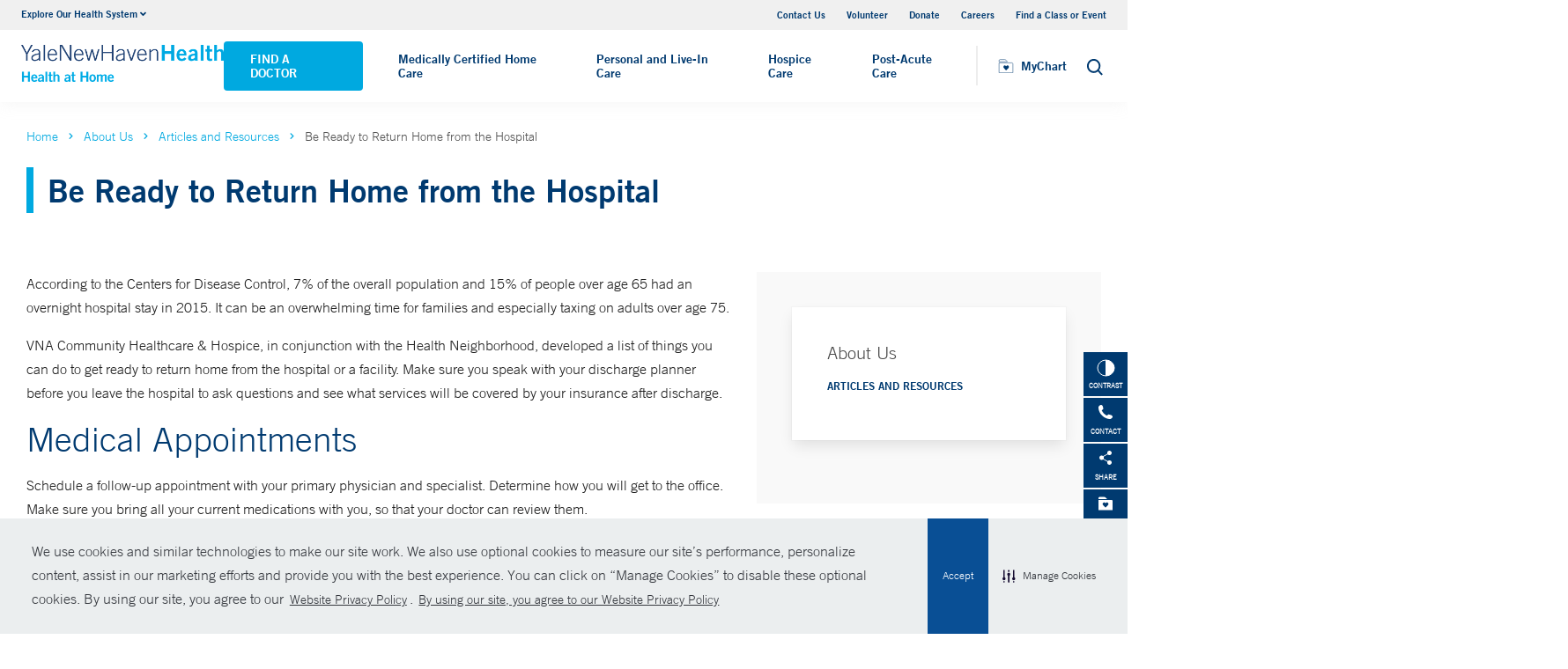

--- FILE ---
content_type: text/html; charset=utf-8
request_url: https://www.ynhhs.org/health-at-home/about/resources/return-home-from-the-hospital
body_size: 10776
content:


<!DOCTYPE html>
<html lang="en" xmlns="http://www.w3.org/1999/xhtml">
<head>
    <title>Be Ready to Return Home from the Hospital</title><meta itemprop="name" content="Be Ready to Return Home from the Hospital" /><meta name="keywords" content="home healthcare, hospice, resources, articles, elderly, home, Yale New Haven Health" /><meta name="description" content="According to the Centers for Disease Control, 7% of the overall population and 15% of people over age 65 had an overnight hospital stay in 2015. It can be an overwhelming time for families and especially taxing on adults over age 75." /><meta itemprop="description" content="According to the Centers for Disease Control, 7% of the overall population and 15% of people over age 65 had an overnight hospital stay in 2015. It can be an overwhelming time for families and especially taxing on adults over age 75." /><link rel="canonical" href="https://www.ynhhs.org/health-at-home/about/resources/return-home-from-the-hospital"></link>
    <meta charset="utf-8" />
    <meta name="viewport" content="width=device-width, initial-scale=1, maximum-scale=1" />
    <link rel="apple-touch-icon" href="/Dist/img/apple-touch-icon.png" />
    <link rel="icon" type="image/x-icon" href="/Dist/img/favicon.ico" />
    <meta name="msapplication-TileColor" content="#da532c" />
    <meta name="analytics-site-name" content="" />
    <script type="application/ld+json">
        {
"@context": "https://schema.org",
"@type": "BreadCrumbList",
"ItemListElement": [{
"@type": "ListItem",
"position": "1",
"name": "health at home",
"item": "https://www.ynhhs.org/health-at-home"
},{
"@type": "ListItem",
"position": "2",
"name": "About Us",
"item": "https://www.ynhhs.org/health-at-home/about"
},{
"@type": "ListItem",
"position": "3",
"name": "Articles and Resources",
"item": "https://www.ynhhs.org/health-at-home/about/resources"
},{
"@type": "ListItem",
"position": "4",
"name": "Be Ready to Return Home from the Hospital",
"item": "https://www.ynhhs.org/health-at-home/about/resources/return-home-from-the-hospital"
}]
}
    </script>
    
    <script src="/Dist/Scripts/jquery.min.js"></script>
    <script src="/Dist/Scripts/glide.js"></script>
    <script src="/Dist/Scripts/markerclustererplus.min.js"></script>

    <script src="/Dist/Scripts/script.min.js?v=1028203706"></script>
    <link href="/Dist/Styles/style.min.css?v=1117092902" rel="stylesheet" type="text/css" />

    

    
    
    

    <script src="https://js.hcaptcha.com/1/api.js?onload=onloadCallback&render=explicit" async defer></script>

<style>
#feedbackcaptcha { text-align: left; }
</style><script src="https://assets.adobedtm.com/be4705422c6a/247399b69a46/launch-d52a5ae2e559.min.js" async></script><!-- After adding this script, call setConsentBannerParams({uuid: <unique id> }) to set unique ID for a customer.  -->
<script
	defer
	data-strict-csp
	data-skip-css="false"
	src="https://cdn-prod.securiti.ai/consent/cookie-consent-sdk-loader-strict-csp.js"
	data-tenant-uuid="a2538e5d-3aa9-4bd6-805c-2bbf101e33e3"
	data-domain-uuid="2be6b37f-6279-43a9-9ed6-a0ded57ace42"
	data-backend-url="https://app.securiti.ai">
</script>
<script type="text/javascript" src="https://cdn-prod.securiti.ai/consent/auto_blocking/a2538e5d-3aa9-4bd6-805c-2bbf101e33e3/2be6b37f-6279-43a9-9ed6-a0ded57ace42.js"></script>
<link rel='stylesheet' type='text/css' href='https://cdn-prod.securiti.ai/consent/cookie-consent.css' />
<link rel='stylesheet' type='text/css' href='https://cdn-prod.securiti.ai/consent/styles/a2538e5d-3aa9-4bd6-805c-2bbf101e33e3/2be6b37f-6279-43a9-9ed6-a0ded57ace42.css' />

<style>
.cc-window{
color: #35383E;
  background-color: #F2F0F0;
}
</style>
</head>
<body class="theme-primary-sky">
    <!-- Google Tag Manager -->
<noscript><iframe src="//www.googletagmanager.com/ns.html?id=GTM-KPD7LW"
height="0" width="0" style="display:none;visibility:hidden"></iframe></noscript>
<script>(function(w,d,s,l,i){w[l]=w[l]||[];w[l].push({'gtm.start':
new Date().getTime(),event:'gtm.js'});var f=d.getElementsByTagName(s)[0],
j=d.createElement(s),dl=l!='dataLayer'?'&l='+l:'';j.async=true;j.src=
'//www.googletagmanager.com/gtm.js?id='+i+dl;f.parentNode.insertBefore(j,f);
})(window,document,'script','dataLayer','GTM-KPD7LW');</script>
<!-- End Google Tag Manager -->


    

    <!-- BEGIN NOINDEX -->
    <div class="mobile-main-nav">
        <a href="#main" class="skip-to-main-content-link">Skip to main content</a>
            <div class="mobile-main-nav__logo">
                <a href="https://www.ynhhs.org/health-at-home">
                    <img src="/-/media/Images/Logo/YNHHS/Slim/ynhhs_HealthAtHome_hor_clr_rgb.ashx?h=81&amp;iar=0&amp;w=437&amp;hash=03E8D95BCAEE933F7B674589816317E0" alt="health at home" width="437" height="81" DisableWebEdit="True" />
                </a>
            </div>
                <ul class="mobile-main-nav__main-menu">
                    <li class="mobile-main-nav__menu-item">
                            <a href="https://www.ynhhs.org/find-a-doctor">
								<button aria-expanded="false">
									Find a Doctor
								</button>
							</a>
                                            </li>
                    <li class="mobile-main-nav__menu-item">
                            <a href="https://www.ynhhs.org/health-at-home/services/medically-certified">
								<button aria-expanded="false">
									Medically Certified Home Care
								</button>
							</a>
                                            </li>
                    <li class="mobile-main-nav__menu-item">
                            <a href="https://www.ynhhs.org/health-at-home/services/personal-and-live-in">
								<button aria-expanded="false">
									Personal and Live-In Care
								</button>
							</a>
                                            </li>
                    <li class="mobile-main-nav__menu-item">
                            <a href="https://www.ynhhs.org/health-at-home/services/hospice">
								<button aria-expanded="false">
									Hospice Care
								</button>
							</a>
                                            </li>
                    <li class="mobile-main-nav__menu-item">
                            <a href="https://www.ynhhs.org/patient-care/post-acute-care">
								<button aria-expanded="false">
									Post-Acute Care
								</button>
							</a>
                                            </li>
        </ul>
        <div  class="mobile-main-nav__locations expand-menu">
            <button id="explore-menu-button" aria-controls="explore-menu-dropdown">
                Explore Our Health System<i class="fas fa-chevron-down dropdown-arrow"></i>
            </button>
            <ul class="mobile-main-nav__locations-items" role="menu" aria-labelledby="explore-menu-button" id="explore-menu-dropdown">
                        <li role="presentation">
                            <a role="menuitem" tabindex="-1" href="https://www.ynhhs.org/">Yale New Haven Health</a>
                        </li>
                        <li role="presentation">
                            <a role="menuitem" tabindex="-1" href="https://www.bridgeporthospital.org/">Bridgeport Hospital</a>
                        </li>
                        <li role="presentation">
                            <a role="menuitem" tabindex="-1" href="https://www.ynhh.org/childrens-hospital">Yale New Haven Children&#39;s Hospital</a>
                        </li>
                        <li role="presentation">
                            <a role="menuitem" tabindex="-1" href="https://www.greenwichhospital.org/">Greenwich Hospital</a>
                        </li>
                        <li role="presentation">
                            <a role="menuitem" tabindex="-1" href="https://www.lmhospital.org/">Lawrence + Memorial Hospital</a>
                        </li>
                        <li role="presentation">
                            <a role="menuitem" tabindex="-1" href="https://www.ynhh.org/psychiatric">Yale New Haven Psychiatric Hospital</a>
                        </li>
                        <li role="presentation">
                            <a role="menuitem" tabindex="-1" href="https://www.ynhh.org/smilow">Smilow Cancer Hospital</a>
                        </li>
                        <li role="presentation">
                            <a role="menuitem" tabindex="-1" href="https://www.westerlyhospital.org/">Westerly Hospital</a>
                        </li>
                        <li role="presentation">
                            <a role="menuitem" tabindex="-1" href="https://www.ynhh.org/">Yale New Haven Hospital</a>
                        </li>
                        <li role="presentation">
                            <a role="menuitem" tabindex="-1" href="https://www.ynhhs.org/clinical-affiliates">Clinical Affiliates</a>
                        </li>
                        <li role="presentation">
                            <a role="menuitem" tabindex="-1" href="https://www.northeastmedicalgroup.org/">Northeast Medical Group</a>
                        </li>
            </ul>
        </div>
            <ul class="mobile-main-nav__utility-links">

                    <li><a href="https://www.ynhhs.org/health-at-home/about" DisableWebEdit="True">Contact Us</a></li>
                    <li><a href="https://www.ynhhs.org/health-at-home/about/volunteer" DisableWebEdit="True">Volunteer</a></li>
                    <li><a title="Donate" href="https://www.ynhhs.org/health-at-home/about/giving" DisableWebEdit="True">Donate</a></li>
                    <li><a href="https://www.ynhhs.org/health-at-home/careers" DisableWebEdit="True">Careers</a></li>
                    <li><a href="https://www.ynhhs.org/health-at-home/calendar" DisableWebEdit="True">Find a Class or Event</a></li>
            </ul>
                <button class="mobile-main-nav__close" aria-label="Close Mobile Menu"></button>
    </div>





    <div class="utility-nav is-hidden-touch">
        <a href="#main" class="skip-to-main-content-link">Skip to main content</a>
        <div class="inner-container">
                <div class="dropdown">
                    <div class="dropdown-trigger">
                        <a class="dropdown-btn" aria-haspopup="true" aria-controls="dropdown-menu">
                            <span>Explore Our Health System</span>
                            <span class="icon is-small">
                                <i class="fas fa-angle-down" aria-hidden="true"></i>
                            </span>
                        </a>
                    </div>
                    <div class="dropdown-menu" role="menu">
                        <div class="dropdown-content">
                                    <a href="https://www.ynhhs.org/" class="dropdown-item">Yale New Haven Health</a>
                                    <a href="https://www.bridgeporthospital.org/" class="dropdown-item">Bridgeport Hospital</a>
                                    <a href="https://www.ynhh.org/childrens-hospital" class="dropdown-item">Yale New Haven Children&#39;s Hospital</a>
                                    <a href="https://www.greenwichhospital.org/" class="dropdown-item">Greenwich Hospital</a>
                                    <a href="https://www.lmhospital.org/" class="dropdown-item">Lawrence + Memorial Hospital</a>
                                    <a href="https://www.ynhh.org/psychiatric" class="dropdown-item">Yale New Haven Psychiatric Hospital</a>
                                    <a href="https://www.ynhh.org/smilow" class="dropdown-item">Smilow Cancer Hospital</a>
                                    <a href="https://www.westerlyhospital.org/" class="dropdown-item">Westerly Hospital</a>
                                    <a href="https://www.ynhh.org/" class="dropdown-item">Yale New Haven Hospital</a>
                                    <a href="https://www.ynhhs.org/clinical-affiliates" class="dropdown-item">Clinical Affiliates</a>
                                    <a href="https://www.northeastmedicalgroup.org/" class="dropdown-item">Northeast Medical Group</a>
                        </div>
                    </div>
                </div>
            <div class="link-container">
<a href="https://www.ynhhs.org/health-at-home/about" DisableWebEdit="True">Contact Us</a><a href="https://www.ynhhs.org/health-at-home/about/volunteer" DisableWebEdit="True">Volunteer</a><a title="Donate" href="https://www.ynhhs.org/health-at-home/about/giving" DisableWebEdit="True">Donate</a><a href="https://www.ynhhs.org/health-at-home/careers" DisableWebEdit="True">Careers</a><a href="https://www.ynhhs.org/health-at-home/calendar" DisableWebEdit="True">Find a Class or Event</a>                            </div>
        </div>
    </div>
    <header class="header">
        <div class="header__main-wrapper">
            <div class="header__container">
                <div class="header__logo">
                    <a href="https://www.ynhhs.org/health-at-home">
                        <img src="/-/media/Images/Logo/YNHHS/Slim/ynhhs_HealthAtHome_hor_clr_rgb.ashx?h=81&amp;iar=0&amp;w=437&amp;hash=03E8D95BCAEE933F7B674589816317E0" alt="health at home" width="437" height="81" DisableWebEdit="True" />
                    </a>
                </div>
                <nav class="header__nav" aria-label="main navigation">
                        <ul class="header__nav-list">
                                                                <li class="header__nav-item"><a class="expand-btn" href="https://www.ynhhs.org/find-a-doctor" DisableWebEdit="True">Find a Doctor</a></li>
                                    <li class="header__nav-item"><a class="expand-btn" href="https://www.ynhhs.org/health-at-home/services/medically-certified" DisableWebEdit="True">Medically Certified Home Care</a></li>
                                    <li class="header__nav-item"><a class="expand-btn" href="https://www.ynhhs.org/health-at-home/services/personal-and-live-in" DisableWebEdit="True">Personal and Live-In Care</a></li>
                                    <li class="header__nav-item"><a class="expand-btn" href="https://www.ynhhs.org/health-at-home/services/hospice" DisableWebEdit="True">Hospice Care</a></li>
                                    <li class="header__nav-item"><a class="expand-btn" href="https://www.ynhhs.org/patient-care/post-acute-care" DisableWebEdit="True">Post-Acute Care</a></li>
                        </ul>
                </nav>
                <div class="header__right  ">
                    <div class="header__right-wrapper">
<a href="https://mychart.ynhhs.org/MyChart-PRD/Authentication/Login?" rel="noopener noreferrer" hasDisableWebEdit="True" target="_blank"><img src="/-/media/Images/Icons/Header-Icons/icon-mychart-header.ashx?iar=0&amp;hash=65F8CEB084B4838CD046EF032FAA6222" alt="My chart icon, a folder with a heart in the middle." DisableWebEdit="True" />                            <span>MyChart</span>
</a>                        <button class="header__search" aria-expanded="false">
                            <span>Search</span>
                            <img src="/-/media/Images/Icons/Header-Icons/icon-search.ashx?iar=0&amp;hash=9B497E70A197DB7B978628BC7F382EB4" class="icon-default" alt="Search icon magnifying glass" title="Search icon magnifying glass" DisableWebEdit="True" />
                            <img src="/-/media/Images/Icons/Header-Icons/close-search.ashx?iar=0&amp;hash=ADF7FAD1D54E8EA37EB30B6DB3D09526" class="icon-active" alt="close search" DisableWebEdit="True" />
                        </button>
                    </div>
                    <button class="header__burger" aria-label="menu" aria-expanded="false">
                        <span></span>
                        <span></span>
                        <span></span>
                    </button>
                </div>
            </div>
            <div class="main-search-nav">
                <div class="main-search-nav__wrapper">
                    <button class="main-search-nav__panel-close" aria-label="close menu"></button>
                    <a class="main-search-nav__logo" href="/">
                        <img src="/-/media/Images/Logo/YNHHS/Slim/ynhhs_HealthAtHome_hor_clr_rgb.ashx?h=81&amp;iar=0&amp;w=437&amp;hash=03E8D95BCAEE933F7B674589816317E0" alt="health at home" width="437" height="81" DisableWebEdit="True" />
                    </a>
                    <img src="/-/media/Images/Icons/Header-Icons/icon-search.ashx?iar=0&amp;hash=9B497E70A197DB7B978628BC7F382EB4" class="main-search-nav__search-identifier" alt="Search icon magnifying glass" title="Search icon magnifying glass" DisableWebEdit="True" />
                    <div id="mobileNavSearchIcon" class="input-container">
                        



<script>
    document.addEventListener("CoveoSearchEndpointInitialized", function() {
        var searchboxElement = document.getElementById("coveo234hj23");
        searchboxElement.addEventListener("CoveoComponentInitialized", function() {
            CoveoForSitecore.initSearchboxIfStandalone(searchboxElement, "https://www.ynhhs.org/health-at-home/search");
        });
    })
</script>    <div id="coveo234hj23_container" class="coveo-for-sitecore-search-box-container"
           data-prebind-maximum-age='currentMaximumAge'
  data-pipeline='Site Search Pipeline'
>
        <div id="coveo234hj23"
             class="CoveoSearchbox"
               data-enable-omnibox='true'
  data-prebind-maximum-age='currentMaximumAge'
  data-pipeline='Site Search Pipeline'
  data-placeholder='Search'
  data-clear-filters-on-new-query='false'
>
            
            
<script type="text/javascript">
    document.addEventListener("CoveoSearchEndpointInitialized", function() {
        var componentId = "coveo234hj23";
        var componentElement = document.getElementById(componentId);

        function showError(error) {
                console.error(error);
        }

        function areCoveoResourcesIncluded() {
            return typeof (Coveo) !== "undefined";
        }

        if (areCoveoResourcesIncluded()) {
            var event = document.createEvent("CustomEvent");
            event.initEvent("CoveoComponentInitialized", false, true);
            
            setTimeout(function() {
                componentElement.dispatchEvent(event);
            }, 0);
        } else {
            componentElement.classList.add("invalid");
            showError("The Coveo Resources component must be included in this page.");
        }
    });
</script>
            <div class="CoveoForSitecoreBindWithUserContext"></div>
            <div class="CoveoForSitecoreExpressions"></div>
            <div class="CoveoForSitecoreConfigureSearchHub" data-sc-search-hub="search"></div>
        </div>
        
    </div>

                    </div>
                    <div class="main-search-nav__bottom">
                                <div class="main-search-nav__left">
                                    <h3>Popular Services</h3>
                                    <ul>
                                            <li><a href="https://www.ynhhs.org/health-at-home/services/personal-and-live-in">Personal and Live In Care</a></li>
                                            <li><a href="https://www.ynhhs.org/health-at-home/services/hospice">Hospice Care</a></li>
                                            <li><a href="https://www.ynhhs.org/patient-care/post-acute-care">Post-Acute Care</a></li>
                                    </ul>
                                    <a class="btn has-arrow" href="https://www.ynhhs.org/health-at-home/services">View All Services</a>
                                </div>
                                <div class="main-search-nav__center">
                                    <h3>Popular Locations</h3>
                                    <ul>
                                            <li><a href="/locations/north-haven-6-devine-street">North Haven Medical Center</a></li>
                                            <li><a href="/locations/trumbull-5520-park-avenue-medical-center">Park Avenue Medical Center</a></li>
                                            <li><a href="/locations/new-haven-20-york-street">Yale New Haven Hospital - York Street Campus</a></li>
                                    </ul>
                                    <a class="btn has-arrow" href="https://www.ynhhs.org/find-a-location">View All Locations</a>
                                </div>
                                <div class="main-search-nav__right">
                                    <h4>Frequent Searches</h4>
                                        <ul>
                                                <li>
                                                    <a href="https://www.ynhhs.org/patient-care/flu">Flu Vaccine</a>
                                                </li>
                                                <li>
                                                    <a href="https://www.ynhhs.org/patient-care/covid-19">COVID Booster</a>
                                                </li>
                                                <li>
                                                    <a href="https://www.ynhhs.org/health-at-home/services/medically-certified">VNA</a>
                                                </li>
                                        </ul>
                                </div>
                    </div>
                </div>
            </div>
        </div>
    </header>
<script>
    
</script>

    <!--Toolbar Desktop -->
    <div class="main-right-box toolbar toolbar-desktop is-hidden-touch">
        <!-- Contrast -->
        <div class="toolbar-box">
            <div class="icon">
                <img src="/Dist/img/contrast-icon.svg" alt="">
            </div>
            <p class="label">Contrast</p>
            <div class="field slide-field">
                <div class="share-container">
                    <div><span>Off</span></div>
                    <div>
                        <input id="switchRoundedDefault" type="checkbox" name="switchRoundedDefault" class="switch is-rounded contrast-checkbox desktop-input" aria-label="Enable high‑contrast mode">
                        <label for="switchRoundedDefault"></label>
                    </div>
                    
                    <div><span>On</span></div>
                </div>

            </div>
        </div>
            <!-- Contact -->
            <a class="toolbar-box" href="https://www.ynhhs.org/health-at-home" target="_blank">
                <div class="icon">
                    <img src="/Dist/img/contact-icon.svg" alt="">
                </div>
                <p class="label">Contact</p>
            </a>
        <!-- Share -->
        <div class="toolbar-box">
            <div class="icon">
                <img src="/Dist/img/share-icon.svg" alt="">
            </div>
            <p class="label">Share</p>
            <div class="slide-field share">
                <div class="share-container">
                    <div>
                        <a href="/cdn-cgi/l/email-protection#[base64]" title="Share through e-mail"><i class="far fa-envelope"></i></a>
                    </div>
                    <div>
                        <a href="javascript:openFacebookShareModal(&#39;https://www.ynhhs.org/health-at-home/about/resources/return-home-from-the-hospital&#39;, 520, 350)" title="Share through Facebook"><i class="fab fa-facebook-f"></i></a>
                    </div>
                    <div>
                        <a href="javascript:openTwitterShareModal(&#39;https://www.ynhhs.org/health-at-home/about/resources/return-home-from-the-hospital&#39;, &#39;Be Ready to Return Home from the Hospital&#39;, 520, 350)" title="Share through Twitter"><i class="fab fa-twitter"></i></a>
                    </div>
                </div>
            </div>
        </div>

            <!-- MyChart -->
            <a class="toolbar-box" href="https://mychart.ynhhs.org/MyChart-PRD/Authentication/Login?" target="_blank">
                <div class="icon">
                    <img src="/Dist/img/mychar-icon.svg" alt="">
                </div>
                <p class="label">MyChart</p>
            </a>
    </div>
    <!--Toolbar Mobile -->
    <div class="main-right-box toolbar toolbar-mobile is-hidden-desktop">
        <div class="toolbar-box help">
            <div class="icon">
                <i class="far fa-hand-point-up"></i>
            </div>
            <p class="label">Help</p>
            <div class="field menu-slideout">
                <!-- Contrast -->
                <div class="toolbar-box mobile">
                    <div class="icon">
                        <img src="/Dist/img/contrast-icon.svg" alt="">
                    </div>
                    <p class="label">Contrast</p>
                    <div class="field slide-field">
                        <div><span>Off</span></div>
                        <div>
                            <input id="switchRoundedMobile" type="checkbox" name="switchRoundedMobile" class="switch is-rounded contrast-checkbox mobile-input" aria-label="Enable high‑contrast mode">
                            <label for="switchRoundedMobile"></label>
                        </div>
                        <div><span>On</span></div>
                    </div>
                </div>
                    <!-- Contact -->
                    <a class="toolbar-box mobile" href="https://www.ynhhs.org/health-at-home" target="_blank">
                        <div class="icon">
                            <img src="/Dist/img/contact-icon.svg" alt="">
                        </div>
                        <p class="label">Contact</p>
                    </a>
                <!-- Share -->
                <div class="toolbar-box mobile">
                    <div class="icon">
                        <img src="/Dist/img/share-icon.svg" alt="">
                    </div>
                    <p class="label">Share</p>
                    <div class="slide-field share">
                        <div class="share-container">
                            <div>
                                <a href="/cdn-cgi/l/email-protection#[base64]" title="Share through e-mail"><i class="far fa-envelope"></i></a>
                            </div>
                            <div>
                                <a href="javascript:openFacebookShareModal(&#39;https://www.ynhhs.org/health-at-home/about/resources/return-home-from-the-hospital&#39;, 520, 350)" title="Share through Facebook"><i class="fab fa-facebook-f"></i></a>
                            </div>
                            <div>
                                <a href="javascript:openTwitterShareModal(&#39;https://www.ynhhs.org/health-at-home/about/resources/return-home-from-the-hospital&#39;, &#39;Be Ready to Return Home from the Hospital&#39;, 520, 350)" title="Share through Twitter"><i class="fab fa-twitter"></i></a>
                            </div>
                        </div>
                    </div>
                </div>
                                    <!-- MyChart -->
                    <a class="toolbar-box" href="https://mychart.ynhhs.org/MyChart-PRD/Authentication/Login?" target="_blank">
                        <div class="icon">
                            <img src="/Dist/img/mychar-icon.svg" alt="">
                        </div>
                        <p class="label">MyChart</p>
                    </a>
            </div>
        </div>
        
    </div>
<!-- Main Navigation Helpers -->

    <div class="dropdown-overlay"></div>
    <!-- END NOINDEX -->
    <!-- BEGIN NOINDEX -->
    <div class="accordion card link-list right-rail-mobile is-hidden-desktop">
        <div id="mobile-rr" class="accordion-toggle explore-section"><h4>Explore this section</h4></div>
        <div class="accordion-content card-content" id="content-mobile-rr">
            <div class="link-container">
                <ul>
                        <li><a href="https://www.ynhhs.org/health-at-home/about/resources">Articles and Resources</a></li>



                </ul>
            </div>
        </div>
    </div>
    <!-- END NOINDEX -->

<div class="container">
        <!-- BEGIN NOINDEX -->
    <div class="inner-container-main">
        <ul class="breadcrumb">
                <li><a class="home" href="https://www.ynhhs.org/health-at-home">Home</a></li>


                    <li><a href="https://www.ynhhs.org/health-at-home/about">About Us</a></li>
                    <li><a href="https://www.ynhhs.org/health-at-home/about/resources">Articles and Resources</a></li>

                <li><div>Be Ready to Return Home from the Hospital</div></li>
        </ul>
    </div>
    <!-- END NOINDEX -->
    <div class="columns">
        <div class="column is-12">
            <div class="hero page">
                <div class="content-container">

                    <div class="hero-actions no-image" >
                        <div>
                                <h1 class="border">Be Ready to Return Home from the Hospital</h1>


                        </div>
                    </div>
                </div>
            </div>
        </div>
    </div>

    <main id="main">
    

<div class="inner-container-main">
    <div class="columns ">
        <div class="column is-8">
                    <div class="rich-text">
            <p>According to the Centers for Disease Control, 7% of the overall population and 15% of people over age 65 had an overnight hospital stay in 2015. It can be an overwhelming time for families and especially taxing on adults over age 75.</p>
<p>VNA Community Healthcare &amp; Hospice, in conjunction with the Health Neighborhood, developed a list of things you can do to get ready to return home from the hospital or a facility. Make sure you speak with your discharge planner before you leave the hospital to ask questions and see what services will be covered by your insurance after discharge.</p>
<h2>Medical Appointments</h2>
<p>Schedule a follow-up appointment with your primary physician and specialist. Determine how you will get to the office. Make sure you bring all your current medications with you, so that your doctor can review them.</p>
<h2>Medications</h2>
<p>Managing your medications is crucial to your recovery and well-being. Talk to your doctor about any new medications given to you at discharge and those you have at home. He/she will determine which medications are right for you. Make sure you use one pharmacy so that it is easy for you to pick them up or have them delivered. Ask for an easy open package, if you need one, and speak up if you are unable to pay for your medications.</p>
<h2>Welcome Home</h2>
<p>Returning home from a hospital stay could require some changes to your house. You may have to change where you sleep to avoid stairs or to be near a bathroom. If you need a device, such as a cane or walker, make sure you know how to use it properly or ask for help. You may not be feeling well enough to shop, cook or clean for yourself, you may need to make plans with your family or hire a service.</p>
<h2>Get Organized</h2>
<p>Determine who will be able to help you and be sure to have their contact information. Decide how you are going to get medical supplies or equipment. Be sure to write things down and prioritize what is most important to you.</p>
<p><a href="https://www.ynhhs.org/health-at-home/services">Learn more about our services</a></p>
        </div>

        </div>
        <div class="column is-4 ">
                <div class="right-rail ">
                         <!-- BEGIN NOINDEX -->
    <div class="card link-list is-hidden-mobile">
        <div class="card-content">
            <div class="columns is-centered">
                <div class="column">
                        <h4><a href="https://www.ynhhs.org/health-at-home/about">About Us</a></h4>

                        <p class="header"><a href="https://www.ynhhs.org/health-at-home/about/resources">Articles and Resources</a></p>



                </div>
            </div>
        </div>
    </div>    
     <!-- END NOINDEX -->

                </div>
        </div>
    </div>
</div>
<div>
    
</div>
<form id="feedbackform" class="custom-form">
    <div class="columns" id="feedback-question">
        <div class="column is-12">
            <div class="cta feedback question">
                <div class="content">
                    <h2 id="thankyou" style="display:none">Thank you for your feedback.</h2>
                    <div class="thumbs-up">
                        <div class="thumb-container" >
                            <img src="/dist/img/thumb.svg" alt="">
                            <hr>
                        </div>
                    </div>

                    <div id="feedbackbuttons">
                        <h3>Was this page helpful?</h3>
                        <a id="feedbackyes" class="btn light-blue-filled" data-feedback-answer="yes">Yes</a>
                        <a id="feedbackno" class="btn light-blue" data-feedback-answer="no">No</a>
                    </div>
                    <p>This account is not monitored 24/7, is not reviewed by a medical professional nor does it create a doctor-patient relationship. Medical emergency? Please dial 9-1-1.</p>
                    <div id="feedbackfields" style="display:none;">
                        <label for="feedbackemail">Email</label>
                        <input id="feedbackemail" type="email">
                        <small id="feedbackemail-error" style="display:none;" class="error-message">
                            Please fill in a valid email.
                        </small>
                        <label for="feedbackmessage">Feedback</label>
                        <input id="feedbackmessage" type="text">
                        <small id="feedbackmessage-error" style="display:none;" class="error-message">
                            Please fill in a feedback message.
                        </small>
                        <div id="feedbackcaptcha" class="h-captcha" data-sitekey="7f19cb52-7eaf-4e00-9b9d-ed15a8ef1ea1"></div>
                        <small id="feedbackcaptcha-error" style="display:none;" class="error-message">
                            Please verify that you are not a robot. 
                        </small>
                        <input id="feedbacknosubmit" value="Submit" type="button" class="btn light-blue-filled">
                    </div>
                </div>
            </div>
        </div>
    </div>
</form>

    </main>
</div>
    <!-- BEGIN NOINDEX -->
    <div class="container full-width">
        <footer class="footer">
            <div class="content inner-container">
                <div class="columns is-desktop">
                    <div class="column is-narrow-desktop white">
                        <div>

                                <a href="https://www.ynhhs.org/">
                                    <picture><source srcset="/-/media/Images/Logo/YNHHS/logoynhh2x.ashx?mh=75&mw=128&hash=D610B41CB188540CD323C7D0702581D7" media="(max-width: 575px)" /><source srcset="/-/media/Images/Logo/YNHHS/logoynhh2x.ashx?mh=75&mw=128&hash=D610B41CB188540CD323C7D0702581D7" media="(max-width: 767px)" /><source srcset="/-/media/Images/Logo/YNHHS/logoynhh2x.ashx?mh=75&mw=128&hash=D610B41CB188540CD323C7D0702581D7" media="(max-width: 991px)" /><source srcset="/-/media/Images/Logo/YNHHS/logoynhh2x.ashx?mh=75&mw=128&hash=D610B41CB188540CD323C7D0702581D7" media="(max-width: 1199px)" /><img src="/-/media/Images/Logo/YNHHS/logoynhh2x.ashx?mh=75&mw=128&hash=D610B41CB188540CD323C7D0702581D7" alt="Yale New Haven Health logo"/></picture>
                                </a>
                                                                    <a href="https://www.bridgeporthospital.org/">Bridgeport Hospital</a>
                                        <a href="https://www.ynhh.org/childrens-hospital">Yale New Haven Children&#39;s Hospital</a>
                                        <a href="https://www.greenwichhospital.org/">Greenwich Hospital</a>
                                        <a href="https://www.lmhospital.org/">Lawrence + Memorial Hospital</a>
                                        <a href="https://www.ynhh.org/psychiatric">Yale New Haven Psychiatric Hospital</a>
                                        <a href="https://www.ynhh.org/smilow">Smilow Cancer Hospital</a>
                                        <a href="https://www.westerlyhospital.org/">Westerly Hospital</a>
                                        <a href="https://www.ynhh.org/">Yale New Haven Hospital</a>
                                        <a href="https://www.ynhhs.org/clinical-affiliates">Clinical Affiliates</a>
                                        <a href="https://www.northeastmedicalgroup.org/">Northeast Medical Group</a>
                        </div>
                    </div>

                    <div class="column">
                        <!-- Slogan Text -->
                            <div class="columns m-b-0">
                                <div class="column p-b-0 p-r-0">
                                    <div class="slogan-container">
                                        <p class="slogan">With the greatest of care.</p>
                                        <hr />
                                    </div>
                                </div>
                            </div>

                        <!-- Column Links -->
                        <div class="columns is-desktop">
                                    <div class="column">
                                        <div class="footer-link-container">
                                                <p class="footer-header">I Want To</p>
                                            <a href="https://www.ynhhs.org/health-at-home/about" DisableWebEdit="True">Contact Us</a><a title="Donate" href="https://www.ynhhs.org/health-at-home/about/giving" DisableWebEdit="True">Donate</a><a href="https://www.ynhhs.org/health-at-home/calendar" DisableWebEdit="True">Find a Class or Event</a><a href="https://www.ynhhs.org/health-at-home/careers" DisableWebEdit="True">Find a Job</a>                                        </div>
                                    </div>

                            <div class="column">
                                <div class="footer-link-container">
                                        <p class="footer-header">Contact Us</p>

                                        <p class="address">
Yale New Haven Health - Home Healthcare<br />

                                            789 Howard Avenue<br/> New Haven, CT 06519<br/>
                                        </p>

                                    <!-- Social Links -->
                                </div>
                            </div>
                        </div>
                        <div class="columns p-t-0 awards-row">
                            <div class="row is-full">
                                <!-- Awards -->
                            </div>
                        </div>

                        <!-- Utility Navigation -->
                        <div class="columns p-t-0">
                            <div class="column is-12">
                                <div class="bottom-copy">
                                    <p>&#169; Copyright 2026 Yale New Haven Health</p>
                                        <div class="site-links">
<a title="Policies" href="https://www.ynhhs.org/policies" DisableWebEdit="True">Policies</a><a href="http://portal.ynhh.org/" rel="noopener noreferrer" DisableWebEdit="True" target="_blank">For Employees</a><a title="Site Map" href="https://www.ynhhs.org/health-at-home/about" DisableWebEdit="True">Contact Us</a>                                        </div>
                                </div>
                            </div>
                        </div>
                    </div>
                </div>
            </div>
        </footer>
    </div>
    <!-- END NOINDEX -->
<link rel="stylesheet" href="/Coveo/Hive/css/CoveoFullSearch.css" />
<link rel="stylesheet" href="/Coveo/Hive/css/CoveoForSitecore.css" />
<script data-cfasync="false" src="/cdn-cgi/scripts/5c5dd728/cloudflare-static/email-decode.min.js"></script><script class="coveo-script" type="text/javascript" src='/Coveo/Hive/js/CoveoJsSearch.Lazy.min.js'></script>
<script class="coveo-for-sitecore-script" type="text/javascript" src='/Coveo/Hive/js/CoveoForSitecore.Lazy.min.js'></script>
<script type="text/javascript" src="/Coveo/Hive/js/cultures/en.js"></script>

<div>


    
    
    <!-- Resources -->
    <div id="coveo3a949f41"
         class="CoveoForSitecoreContext"
                    data-sc-should-have-analytics-component='true'
            data-sc-analytics-enabled='true'
            data-sc-current-language='en'
            data-prebind-sc-language-field-name='fieldTranslator'
            data-sc-language-field-name='_language'
            data-sc-labels='{&quot;Ascending&quot; : &quot;Ascending&quot; , &quot;Descending&quot; : &quot;Descending&quot; , &quot;Creation Time&quot; : &quot;Creation time.&quot; , &quot;Last Time Modified&quot; : &quot;Last time modified.&quot; , &quot;Language&quot; : &quot;Language&quot; , &quot;Uniform resource identifier&quot; : &quot;URI&quot; , &quot;Created&quot; : &quot;Created&quot; , &quot;Created By&quot; : &quot;Created by&quot; , &quot;Template&quot; : &quot;Template&quot; , &quot;Updated By&quot; : &quot;Updated by&quot; , &quot;If the problem persists contact the administrator.&quot; : &quot;If the problem persists contact the administrator.&quot; , &quot;Search is currently unavailable&quot; : &quot;Oops! Something went wrong on the server.&quot;}'
            data-sc-maximum-age='900000'
            data-sc-page-name='return home from the hospital'
            data-sc-page-name-full-path='/sitecore/content/YNHHS/ynhhs/health at home/about/resources/return home from the hospital'
            data-sc-index-source-name='Coveo_web_index - YNH-DEV'
            data-sc-is-in-experience-editor='false'
            data-sc-is-user-anonymous='true'
            data-sc-item-uri='sitecore://web/{8AF79547-2EBB-4D70-ACC2-160F5C3BC2D9}?lang=en&amp;ver=1'
            data-sc-item-id='8af79547-2ebb-4d70-acc2-160f5c3bc2d9'
            data-prebind-sc-latest-version-field-name='fieldTranslator'
            data-sc-latest-version-field-name='_latestversion'
            data-sc-rest-endpoint-uri='/coveo/rest'
            data-sc-analytics-endpoint-uri='/coveo/rest/ua'
            data-sc-site-name='ynhhs'
            data-sc-field-prefix='f'
            data-sc-field-suffix='30372'
            data-sc-prefer-source-specific-fields='false'
            data-sc-external-fields='[{&quot;fieldName&quot;:&quot;permanentid&quot;,&quot;shouldEscape&quot;:false}]'
            data-sc-source-specific-fields='[{&quot;fieldName&quot;:&quot;attachmentparentid&quot;},{&quot;fieldName&quot;:&quot;author&quot;},{&quot;fieldName&quot;:&quot;clickableuri&quot;},{&quot;fieldName&quot;:&quot;collection&quot;},{&quot;fieldName&quot;:&quot;concepts&quot;},{&quot;fieldName&quot;:&quot;date&quot;},{&quot;fieldName&quot;:&quot;filetype&quot;},{&quot;fieldName&quot;:&quot;indexeddate&quot;},{&quot;fieldName&quot;:&quot;isattachment&quot;},{&quot;fieldName&quot;:&quot;language&quot;},{&quot;fieldName&quot;:&quot;printableuri&quot;},{&quot;fieldName&quot;:&quot;rowid&quot;},{&quot;fieldName&quot;:&quot;size&quot;},{&quot;fieldName&quot;:&quot;source&quot;},{&quot;fieldName&quot;:&quot;title&quot;},{&quot;fieldName&quot;:&quot;topparent&quot;},{&quot;fieldName&quot;:&quot;topparentid&quot;},{&quot;fieldName&quot;:&quot;transactionid&quot;},{&quot;fieldName&quot;:&quot;uri&quot;},{&quot;fieldName&quot;:&quot;urihash&quot;}]'
>
    </div>
    <script type="text/javascript">
        var endpointConfiguration = {
            itemUri: "sitecore://web/{8AF79547-2EBB-4D70-ACC2-160F5C3BC2D9}?lang=en&amp;ver=1",
            siteName: "ynhhs",
            restEndpointUri: "/coveo/rest"
        };
        if (typeof (CoveoForSitecore) !== "undefined") {
            CoveoForSitecore.SearchEndpoint.configureSitecoreEndpoint(endpointConfiguration);
            CoveoForSitecore.version = "5.0.1368.1";
            var context = document.getElementById("coveo3a949f41");
            if (!!context) {
                CoveoForSitecore.Context.configureContext(context);
            }
        }
    </script>
</div>
    <script type="text/javascript">var sdkInstance="appInsightsSDK";window[sdkInstance]="appInsights";var aiName=window[sdkInstance],aisdk=window[aiName]||function(e){function n(e){t[e]=function(){var n=arguments;t.queue.push(function(){t[e].apply(t,n)})}}var t={config:e};t.initialize=!0;var i=document,a=window;setTimeout(function(){var n=i.createElement("script");n.src=e.url||"https://az416426.vo.msecnd.net/scripts/b/ai.2.min.js",i.getElementsByTagName("script")[0].parentNode.appendChild(n)});try{t.cookie=i.cookie}catch(e){}t.queue=[],t.version=2;for(var r=["Event","PageView","Exception","Trace","DependencyData","Metric","PageViewPerformance"];r.length;)n("track"+r.pop());n("startTrackPage"),n("stopTrackPage");var s="Track"+r[0];if(n("start"+s),n("stop"+s),n("addTelemetryInitializer"),n("setAuthenticatedUserContext"),n("clearAuthenticatedUserContext"),n("flush"),t.SeverityLevel={Verbose:0,Information:1,Warning:2,Error:3,Critical:4},!(!0===e.disableExceptionTracking||e.extensionConfig&&e.extensionConfig.ApplicationInsightsAnalytics&&!0===e.extensionConfig.ApplicationInsightsAnalytics.disableExceptionTracking)){n("_"+(r="onerror"));var o=a[r];a[r]=function(e,n,i,a,s){var c=o&&o(e,n,i,a,s);return!0!==c&&t["_"+r]({message:e,url:n,lineNumber:i,columnNumber:a,error:s}),c},e.autoExceptionInstrumented=!0}return t}({instrumentationKey:"2631d6b5-7562-4b11-a1a3-15b0d7d5e164"    }    );window[aiName]=aisdk,aisdk.queue&&0===aisdk.queue.length&&aisdk.trackPageView({});</script><script
	defer
	data-strict-csp
	src="https://cdn-prod.securiti.ai/consent/cookie-consent-sdk-strict-csp.js"
	data-tenant-uuid="a2538e5d-3aa9-4bd6-805c-2bbf101e33e3"
	data-domain-uuid="2be6b37f-6279-43a9-9ed6-a0ded57ace42"
	data-backend-url="https://app.securiti.ai">
</script>

<!-- You may style the button by overriding class "cmp-revoke-consent" 
<button class="cmp-revoke-consent">Manage Cookie Consent</button> THIS IS COMMENTED OUT--><!-- <style>
@media screen and (min-width: 768px) {
    .service-details-hero--overlay h1 {
        color: #003a70;
    }
}
</style> -->
    <script type="text/javascript">
        var onloadCallback = function () {

            if ($('#feedbackcaptcha').length) {
                grecaptcha.render('feedbackcaptcha', {
                    'sitekey': '7f19cb52-7eaf-4e00-9b9d-ed15a8ef1ea1'
                });
            }

            if ($('#physicianappointmentcaptcha').length) {
                grecaptcha.render('physicianappointmentcaptcha', {
                    'sitekey': '7f19cb52-7eaf-4e00-9b9d-ed15a8ef1ea1'
                });
            }
			
			if (typeof loadReCaptchas === 'function') {
				loadReCaptchas();
            }

        };
    </script>

<script defer src="https://static.cloudflareinsights.com/beacon.min.js/vcd15cbe7772f49c399c6a5babf22c1241717689176015" integrity="sha512-ZpsOmlRQV6y907TI0dKBHq9Md29nnaEIPlkf84rnaERnq6zvWvPUqr2ft8M1aS28oN72PdrCzSjY4U6VaAw1EQ==" data-cf-beacon='{"rayId":"9c4b0939fa2abd4a","version":"2025.9.1","serverTiming":{"name":{"cfExtPri":true,"cfEdge":true,"cfOrigin":true,"cfL4":true,"cfSpeedBrain":true,"cfCacheStatus":true}},"token":"2e49ec4efe5646fd922de0321cfe5f76","b":1}' crossorigin="anonymous"></script>
</body>
</html>